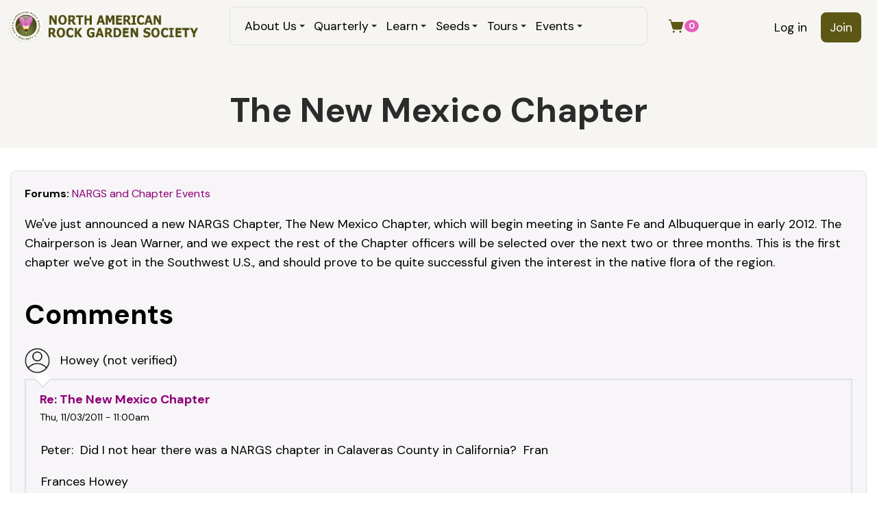

--- FILE ---
content_type: text/html; charset=utf-8
request_url: https://www.nargs.org/comment/14643
body_size: 9184
content:
<!DOCTYPE html>
<html lang="en" dir="ltr">
  <head>
    <meta charset="utf-8" />
<link rel="shortcut icon" href="https://www.nargs.org/files/favicon.ico" type="image/vnd.microsoft.icon" />
<meta name="viewport" content="width=device-width, initial-scale=1" />
<link rel="canonical" href="https://www.nargs.org/forum/new-mexico-chapter" />
<meta name="Generator" content="Backdrop CMS 1 (https://backdropcms.org)" />
    <title>The New Mexico Chapter | NARGS</title>
    <link rel="stylesheet" href="https://www.nargs.org/files/css/css_X6zzF1Doi3-4xL7pl0sv61SSD5bIKKmx6RMVve62XjQ.css" media="all" />
<link rel="stylesheet" href="https://www.nargs.org/files/css/css_nuzH2vYd1A-geP1C_TpUMzKlulsnWI8MJCyVRYgSkQc.css" media="all" />
<link rel="stylesheet" href="https://www.nargs.org/files/css/css_04UYHxy81u9zwuTsixZ9huwOvE3MurkabivrBuXCll0.css" media="all" />
<link rel="stylesheet" href="https://www.nargs.org/files/css/css_b5CLmow_s9TXyaPDHmWDoh5h6d2YMWuNBLb-UVmUois.css" media="all" />
<link rel="stylesheet" href="https://www.nargs.org/files/css/css_cU3KfR4jRp9zSJ4c3qKFtdvl9cZqjJmX6xjYh4peo_E.css" media="all and (min-width: 72em)" />
<link rel="stylesheet" href="https://www.nargs.org/files/css/css_dvJGMEkU3o5e1JAqETxFxJ1OWmD68iX16f4-kfGkUwA.css" media="all" />
<link rel="stylesheet" href="https://www.nargs.org/files/css/css_Cil9NWlpYEC2hdO6uPw0axFeb-qDAuCHWuvGTHczMfM.css" media="all and (min-width: 72em)" />
<link rel="stylesheet" href="https://www.nargs.org/files/css/css_RLVeIbRM4NlDJNWpON_gGzymoUSwTK6IoMSc5jrijCo.css" media="all" />
<link rel="stylesheet" href="https://www.nargs.org/files/css/css_KdLncZZ60zVXTRHdVvCpWhNhgnqjPC4f75swkLplttQ.css" media="print" />
<link rel="stylesheet" href="https://www.nargs.org/files/css/css_TeM6djPEz_0xzL3nrRzHAfO4x5JKhWdXOviOitTNZA4.css" media="screen" />
<link rel="stylesheet" href="https://www.nargs.org/files/css/css_XiR7G_POCsnr8YgLCoNKdrajweR66gXAXBGjZJf035k.css" media="screen" />
    <script>window.Backdrop = {settings: {"basePath":"\/","pathPrefix":"","drupalCompatibility":true,"ajaxPageState":{"theme":"trillium","theme_token":"DnK275S-JuO4B9xmVWU6U_Gb6bm66P9Zj8klmaaDobA","css":{"core\/misc\/normalize.css":1,"core\/modules\/system\/css\/system.css":1,"core\/modules\/system\/css\/system.theme.css":1,"core\/modules\/system\/css\/messages.theme.css":1,"core\/modules\/layout\/css\/grid-flexbox.css":1,"modules\/contrib\/menu_icons\/css\/menu_icon.css":1,"modules\/restored\/altagrade\/altagrade.css":1,"core\/modules\/comment\/css\/comment.css":1,"core\/modules\/date\/css\/date.css":1,"core\/modules\/field\/css\/field.css":1,"modules\/contrib\/paragraphs\/css\/paragraphs.css":1,"core\/modules\/search\/search.theme.css":1,"modules\/restored\/seedex\/css\/seedex.css":1,"modules\/restored\/seedex\/css\/seedex-print.css":1,"modules\/restored\/seedex\/css\/seedex-selection-option.css":1,"modules\/restored\/seedex\/css\/seedex-admin.css":1,"modules\/patched\/ubercart\/uc_order\/uc_order.css":1,"modules\/patched\/ubercart\/uc_product\/uc_product.css":1,"modules\/patched\/ubercart\/uc_store\/uc_store.css":1,"core\/modules\/user\/css\/user.css":1,"modules\/contrib\/forum\/forum.css":1,"core\/modules\/views\/css\/views.css":1,"modules\/contrib\/rules\/rules.css":1,"modules\/contrib\/colorbox\/styles\/default\/colorbox_style.css":1,"core\/modules\/layout\/templates\/nocol.css":1,"core\/modules\/system\/css\/menu-dropdown.theme.breakpoint.css":1,"core\/modules\/system\/css\/menu-dropdown.theme.breakpoint-queries.css":1,"core\/modules\/system\/css\/menu-toggle.theme.breakpoint.css":1,"core\/modules\/system\/css\/menu-toggle.theme.breakpoint-queries.css":1,"core\/themes\/basis\/css\/base.css":1,"core\/themes\/basis\/css\/layout.css":1,"core\/themes\/basis\/css\/component\/small-text-components.css":1,"core\/themes\/basis\/css\/component\/header.css":1,"core\/themes\/basis\/css\/component\/footer.css":1,"core\/themes\/basis\/css\/component\/menu-dropdown.breakpoint.css":1,"core\/themes\/basis\/css\/component\/menu-dropdown.breakpoint-queries.css":1,"core\/themes\/basis\/css\/component\/menu-toggle.css":1,"core\/themes\/basis\/css\/component\/backdrop-form.css":1,"core\/themes\/basis\/css\/component\/tabledrag.css":1,"core\/themes\/basis\/css\/component\/vertical-tabs.css":1,"core\/themes\/basis\/css\/component\/fieldset.css":1,"core\/themes\/basis\/css\/component\/dialog.css":1,"core\/themes\/basis\/css\/component\/progress.css":1,"core\/themes\/basis\/css\/component\/admin-tabs.css":1,"core\/themes\/basis\/css\/component\/breadcrumb.css":1,"core\/themes\/basis\/css\/component\/pager.css":1,"core\/themes\/basis\/css\/component\/hero.css":1,"core\/themes\/basis\/css\/component\/cards.css":1,"core\/themes\/basis\/css\/component\/teasers.css":1,"core\/themes\/basis\/css\/component\/comment.css":1,"core\/themes\/basis\/css\/component\/caption.css":1,"core\/themes\/basis\/css\/skin.css":1,"core\/themes\/basis\/system.theme.css":1,"core\/themes\/basis\/menu-dropdown.theme.css":1,"core\/themes\/basis\/menu-dropdown.theme.breakpoint.css":1,"core\/themes\/basis\/menu-dropdown.theme.breakpoint-queries.css":1,"themes\/trillium\/css\/trillium.css":1,"themes\/trillium\/css\/media.css":1,"themes\/trillium\/css\/menu.css":1,"themes\/trillium\/css\/nodes.css":1,"core\/themes\/basis\/css\/print.css":1,"core\/misc\/opensans\/opensans.css":1,"core\/misc\/smartmenus\/css\/sm-core-css.css":1},"js":{"core\/misc\/jquery.js":1,"core\/misc\/jquery.once.js":1,"core\/misc\/backdrop.js":1,"modules\/contrib\/colorbox\/libraries\/colorbox\/jquery.colorbox-min.js":1,"modules\/contrib\/colorbox\/libraries\/DOMPurify\/dist\/purify.min.js":1,"core\/modules\/layout\/js\/grid-fallback.js":1,"core\/misc\/smartmenus\/jquery.smartmenus.js":1,"core\/misc\/smartmenus\/addons\/keyboard\/jquery.smartmenus.keyboard.js":1,"modules\/restored\/altagrade\/altagrade.js":1,"modules\/restored\/seedex\/js\/seedex-alphabet-search.js":1,"modules\/contrib\/views_slideshow\/js\/views_slideshow.js":1,"modules\/contrib\/views_slideshow\/contrib\/views_slideshow_cycle\/js\/formoptions.js":1,"modules\/contrib\/views_slideshow\/contrib\/views_slideshow_cycle\/js\/views_slideshow_cycle.js":1,"modules\/contrib\/colorbox\/js\/colorbox.js":1,"modules\/contrib\/colorbox\/styles\/default\/colorbox_style.js":1,"modules\/contrib\/colorbox\/js\/colorbox_load.js":1,"core\/modules\/system\/js\/menus.js":1,"themes\/trillium\/js\/script.js":1}},"colorbox":{"opacity":"0.85","current":"{current} of {total}","previous":"\u00ab Prev","next":"Next \u00bb","close":"Close","maxWidth":"98%","maxHeight":"98%","fixed":true,"mobiledetect":true,"mobiledevicewidth":"480px","file_public_path":"\/files","specificPagesDefaultValue":"admin*\nimagebrowser*\nimg_assist*\nimce*\nnode\/add\/*\nnode\/*\/edit\nprint\/*\nprintpdf\/*\nsystem\/ajax\nsystem\/ajax\/*"}}};</script>
<script src="https://www.nargs.org/core/misc/jquery.js?v=3.7.1"></script>
<script src="https://www.nargs.org/core/misc/jquery.once.js?v=1.2.6"></script>
<script src="https://www.nargs.org/core/misc/backdrop.js?v=1.32.1"></script>
<script src="https://www.nargs.org/modules/contrib/colorbox/libraries/colorbox/jquery.colorbox-min.js?v=1.6.4"></script>
<script src="https://www.nargs.org/modules/contrib/colorbox/libraries/DOMPurify/dist/purify.min.js?v=2.3.6"></script>
<script src="https://www.nargs.org/core/modules/layout/js/grid-fallback.js?v=1.32.1"></script>
<script src="https://www.nargs.org/core/misc/smartmenus/jquery.smartmenus.js?v=1.0.0"></script>
<script src="https://www.nargs.org/core/misc/smartmenus/addons/keyboard/jquery.smartmenus.keyboard.js?v=1.0.0"></script>
<script src="https://www.nargs.org/modules/restored/altagrade/altagrade.js?t992u3"></script>
<script src="https://www.nargs.org/modules/restored/seedex/js/seedex-alphabet-search.js?t992u3"></script>
<script src="https://www.nargs.org/modules/contrib/views_slideshow/js/views_slideshow.js?t992u3"></script>
<script src="https://www.nargs.org/modules/contrib/views_slideshow/contrib/views_slideshow_cycle/js/formoptions.js?t992u3"></script>
<script src="https://www.nargs.org/modules/contrib/views_slideshow/contrib/views_slideshow_cycle/js/views_slideshow_cycle.js?t992u3"></script>
<script src="https://www.nargs.org/modules/contrib/colorbox/js/colorbox.js?t992u3"></script>
<script src="https://www.nargs.org/modules/contrib/colorbox/styles/default/colorbox_style.js?t992u3"></script>
<script src="https://www.nargs.org/modules/contrib/colorbox/js/colorbox_load.js?t992u3"></script>
<script src="https://www.nargs.org/core/modules/system/js/menus.js?v=1.32.1"></script>
<script src="https://www.nargs.org/themes/trillium/js/script.js?t992u3"></script>
  </head>
  <body class="page node-type-forum page-node-8578 user-anonymous">
    <div class="layout--flexible layout layout">
  <div id="skip-link">
    <a href="#main-content" class="element-invisible element-focusable">Skip to main content</a>
  </div>
  <div class="layout-flexible-content ">
                <header data-row-id="f89ac636-8bbc-4df1-961e-30281be67fda" class="flexible-row l-f89ac636-8bbc-4df1-961e-30281be67fda l-header" >
        <div class="container container-fluid flexible-row--f89ac636-8bbc-4df1-961e-30281be67fda region_3_6_3 ">
                    <div class="l-flexible-row row">
                          <div class="l-col col-md-3 l-region--header">
                                  <div class="block block-system-header">


  <div class="block-content">
    
  <div class="header-identity-wrapper">
              <div class="header-site-name-wrapper">
                    <a href="/" title="Home" class="header-site-name-link" rel="home">
                          <div class="header-logo-wrapper">
                <img src="https://www.nargs.org/themes/trillium/images/logo.png" alt="Home" class="header-logo"  width="705" height="119" />
              </div>
                                  </a>
        </div>
              </div>

  </div>
</div>
                              </div>
                          <div class="l-col col-md-6 l-region--main-menu">
                                  <div class="block block-system-main-menu block-menu" role="navigation">


  <div class="block-content">
    <input id="menu-toggle-state" class="menu-toggle-state element-invisible" type="checkbox" aria-controls="menu-toggle-state" /><label class="menu-toggle-button" for="menu-toggle-state"><span class="menu-toggle-button-icon"></span><span class="menu-toggle-button-text">Menu</span><span class="menu-toggle-assistive-text element-invisible">Toggle menu visibility</span></label><ul class="menu-dropdown menu" data-menu-style="dropdown" data-clickdown="1" data-collapse="toggle" data-menu-toggle-id="menu-toggle-state"><li class="first expanded has-children menu-mlid-440"><a href="/board-and-staff">About Us</a><ul><li class="first leaf menu-mlid-643"><a href="/nargs-awards-1">Awards</a></li>
<li class="leaf menu-mlid-627"><a href="/board-and-staff">Board &amp; Staff</a></li>
<li class="leaf menu-mlid-478"><a href="/norman-singer-endowment-fund-2">Grants</a></li>
<li class="leaf menu-mlid-633"><a href="/history-rock-gardening-north-america">History</a></li>
<li class="leaf menu-mlid-635"><a href="/local-chapters">Local Chapters</a></li>
<li class="leaf menu-mlid-634"><a href="/membership-benefits-1">Membership</a></li>
<li class="leaf menu-mlid-441"><a href="/blogs" title="">News &amp; Blogs</a></li>
<li class="leaf menu-mlid-479"><a href="/our-mission">Our Mission</a></li>
<li class="leaf menu-mlid-631"><a href="/nargs-policies-1">Policies</a></li>
<li class="last leaf menu-mlid-2214"><a href="/contact" title="" class="has-menu-icon menu-icon-mailbox" data-menu-icon-path="core/misc/icons/mailbox.svg"><span class="menu-icon-wrapper"><span class="menu-icon-glyph"><svg xmlns="http://www.w3.org/2000/svg" viewbox="0 0 256 256" fill="currentColor" aria-hidden="true" class="icon icon--mailbox"><path d="M104,152a8,8,0,0,1-8,8H56a8,8,0,0,1,0-16H96A8,8,0,0,1,104,152Zm136-36v60a16,16,0,0,1-16,16H136v32a8,8,0,0,1-16,0V192H32a16,16,0,0,1-16-16V116A60.07,60.07,0,0,1,76,56h76V24a8,8,0,0,1,8-8h32a8,8,0,0,1,0,16H168V56h12A60.07,60.07,0,0,1,240,116ZM120,176V116a44,44,0,0,0-88,0v60Zm104-60a44.05,44.05,0,0,0-44-44H168v72a8,8,0,0,1-16,0V72H116.75A59.86,59.86,0,0,1,136,116v60h88Z"/></svg></span><span class="menu-icon-label"> Contact Us</span></span></a></li>
</ul></li>
<li class="expanded has-children menu-mlid-675"><a href="/quarterly">Quarterly</a><ul><li class="first leaf menu-mlid-677"><a href="/quarterly" title="">Current Issues</a></li>
<li class="last leaf menu-mlid-679"><a href="/quarterly/archive" title="">Free Archive</a></li>
</ul></li>
<li class="expanded has-children menu-mlid-397"><a href="/plant-of-the-month" title="">Learn</a><ul><li class="first leaf menu-mlid-1829"><a href="/plant-of-the-month">Plant of the month</a></li>
<li class="leaf menu-mlid-1830"><a href="/book-of-the-month">Book of the month</a></li>
<li class="leaf menu-mlid-1835"><a href="/plant-profiles">Plant Profiles</a></li>
<li class="leaf menu-mlid-1313"><a href="/forum" title="">Forum Archive</a></li>
<li class="leaf menu-mlid-1866"><a href="/epithets">Epithets</a></li>
<li class="leaf menu-mlid-1867"><a href="/crevice-gardens">Crevice Gardens</a></li>
<li class="leaf menu-mlid-1868"><a href="/sources">Sources</a></li>
<li class="leaf menu-mlid-1831"><a href="/plant-societies">Plant Societies</a></li>
<li class="last leaf menu-mlid-1969"><a href="/video-conferences">Video conferences</a></li>
</ul></li>
<li class="expanded has-children menu-mlid-438"><a href="/seedex" title="">Seeds</a><ul><li class="first leaf menu-mlid-759"><a href="/seedex" title="">Current Seed List</a></li>
<li class="leaf menu-mlid-2089"><a href="/ordering-information">ORDERING Information</a></li>
<li class="leaf menu-mlid-857"><a href="/seed-exchange-information">Seed Exchange Information</a></li>
<li class="last leaf menu-mlid-1164"><a href="/glassine-envelopes">Glassine Envelopes</a></li>
</ul></li>
<li class="expanded has-children menu-mlid-1263"><a href="/tours">Tours</a><ul><li class="first leaf menu-mlid-1269"><a href="/tours" title="">Current Tours</a></li>
<li class="last leaf menu-mlid-363"><a href="/tours-1" title="">Previous Tours</a></li>
</ul></li>
<li class="last expanded has-children menu-mlid-2121"><a href="/nargs-traveling-speakers-tours" title="">Events</a><ul><li class="first leaf menu-mlid-1160"><a href="/events" title="">Upcoming &amp; Past events</a></li>
<li class="leaf menu-mlid-1265"><a href="/nargs-traveling-speakers-tours">Speakers Tours</a></li>
<li class="last leaf menu-mlid-1266"><a href="/guidelines-planning-nargs-meetings-1">NARGS Meeting Guidelines</a></li>
</ul></li>
</ul>  </div>
</div>
                              </div>
                          <div class="l-col col-md-3 l-region--account-menu">
                                  <div class="block block-system-user-menu block-menu" role="navigation">


  <div class="block-content">
    <ul class="menu-tree menu" data-menu-style="tree" data-clickdown="0" data-collapse="default"><li class="first leaf menu-mlid-364"><a href="/user/login" title="">Log in</a></li>
<li class="last leaf menu-mlid-398"><a href="/join" title="">Join</a></li>
</ul>  </div>
</div>
<div class="block block-altagrade-cart-count">


  <div class="block-content">
    <a href="/cart" class="altagrade-cart"><span style="display:inline-flex;align-items:center;gap:4px;"><svg xmlns="http://www.w3.org/2000/svg" viewbox="0 0 256 256" fill="currentColor" class="icon icon--shopping-cart-simple-fill"><title>View cart</title><path d="M239.71,74.14l-25.64,92.28A24.06,24.06,0,0,1,191,184H92.16A24.06,24.06,0,0,1,69,166.42L33.92,40H16a8,8,0,0,1,0-16H40a8,8,0,0,1,7.71,5.86L57.19,64H232a8,8,0,0,1,7.71,10.14ZM88,200a16,16,0,1,0,16,16A16,16,0,0,0,88,200Zm104,0a16,16,0,1,0,16,16A16,16,0,0,0,192,200Z"/></svg><span class="cart-count">0</span></span></a>  </div>
</div>
                              </div>
                      </div>
        </div>
      </header>
                <div data-row-id="b64ed404-e120-4e8c-bd1d-2972913e73e9" class="flexible-row l-b64ed404-e120-4e8c-bd1d-2972913e73e9" >
        <div class="container container-fluid flexible-row--b64ed404-e120-4e8c-bd1d-2972913e73e9 region_12 ">
                    <div class="l-flexible-row row">
                          <div class="l-col col-md-12 l-region--top-content">
                                  <div class="block block-system-title-combo holod">


  <div class="block-content">
    
  <h1 class="page-title">The New Mexico Chapter</h1>


  </div>
</div>
                              </div>
                      </div>
        </div>
      </div>
                <div data-row-id="ea4d4670-830b-4429-9b00-fe4bfe64f58d" class="flexible-row l-ea4d4670-830b-4429-9b00-fe4bfe64f58d" >
        <div class="container container-fluid flexible-row--ea4d4670-830b-4429-9b00-fe4bfe64f58d region_12 ">
                    <div class="l-flexible-row row">
                          <div class="l-col col-md-12 l-region--search">
                                                                </div>
                      </div>
        </div>
      </div>
                <div data-row-id="48801218-668e-4f88-a630-481e700d6121" class="flexible-row l-48801218-668e-4f88-a630-481e700d6121" >
        <div class="container container-fluid flexible-row--48801218-668e-4f88-a630-481e700d6121 region_12 ">
                    <div class="l-flexible-row row">
                          <div class="l-col col-md-12 l-region--blocks">
                                                                </div>
                      </div>
        </div>
      </div>
                <div data-row-id="33a1dfba-575f-4db1-9516-22b1c174f866" class="flexible-row l-33a1dfba-575f-4db1-9516-22b1c174f866" >
        <div class="container container-fluid flexible-row--33a1dfba-575f-4db1-9516-22b1c174f866 region_8_4 ">
                    <div class="l-flexible-row row">
                          <div class="l-col col-md-8 l-region--column-left">
                                                                </div>
                          <div class="l-col col-md-4 l-region--column-right">
                                                                </div>
                      </div>
        </div>
      </div>
                <div data-row-id="a69e1185-f9c6-42fb-9600-c1266ac7654b" class="flexible-row l-a69e1185-f9c6-42fb-9600-c1266ac7654b" >
        <div class="container container-fluid flexible-row--a69e1185-f9c6-42fb-9600-c1266ac7654b region_12 ">
                    <div class="l-flexible-row row">
                          <div class="l-col col-md-12 l-region--content">
                                  <article id="node-8578" class="node node-forum view-mode-full clearfix">

      
  
  <div class="content clearfix">
    <div class="field field-name-taxonomy-forums field-type-taxonomy-term-reference field-label-inline clearfix"><div class="field-label">Forums:&nbsp;</div><div class="field-items"><div class="field-item even"><a href="/forums/nargs-and-chapter-events">NARGS and Chapter Events</a></div></div></div><div class="field field-name-body field-type-text-with-summary field-label-hidden"><div class="field-items"><div class="field-item even"> <p>We've just announced a new NARGS Chapter, The New Mexico Chapter, which will begin meeting in Sante Fe and Albuquerque in early 2012. The Chairperson is Jean Warner, and we expect the rest of the Chapter officers will be selected over the next two or three months. This is the first chapter we've got in the Southwest U.S., and should prove to be quite successful given the interest in the native flora of the region.</p>
 </div></div></div>  </div>

  
      <section class="comments" id="comments">
              <h2 class="title">Comments</h2>
        <a id="comment-14640"></a>
<article class="comment comment-by-anonymous comment-title-auto clearfix">
  <header class="comment-header">
    <div class="attribution">
        <div class="user-picture">
    <img src="/themes/trillium/images/gravatar.png" alt="Howey&#039;s picture" title="Howey&#039;s picture" />  </div>

      <div class="submitted">
        <p class="commenter-name"><span class="username">Howey (not verified)</span></p>
      </div>
    </div> <!-- /.attribution -->
  </header> <!-- /.comment-header -->

  <div class="comment-text">

    <div class="comment-title">
                      <h3><a href="/comment/14640#comment-14640" class="permalink" rel="bookmark">Re: The New Mexico Chapter</a></h3>
                          <span class="comment-time">Thu, 11/03/2011 - 11:00am</span>
          </div>

    <div class="content">
      <div class="field field-name-comment-body field-type-text-long field-label-hidden"><div class="field-items"><div class="field-item even"> <p>Peter:  Did I not hear there was a NARGS chapter in Calaveras County in California?  Fran</p>
<p>Frances Howey<br />London, Ontario, Canada<br />Zone 5b</p>
 </div></div></div>    </div> <!-- /.content -->

    <footer class="comment-footer">
      
      <nav></nav>
    </footer> <!-- /.comment-footer -->

  </div> <!-- /.comment-text -->
</article>
<a id="comment-14641"></a>
<article class="comment comment-by-anonymous comment-title-auto clearfix">
  <header class="comment-header">
    <div class="attribution">
        <div class="user-picture">
    <img src="/themes/trillium/images/gravatar.png" alt="BalistrieriCarlo&#039;s picture" title="BalistrieriCarlo&#039;s picture" />  </div>

      <div class="submitted">
        <p class="commenter-name"><span class="username">BalistrieriCarlo (not verified)</span></p>
      </div>
    </div> <!-- /.attribution -->
  </header> <!-- /.comment-header -->

  <div class="comment-text">

    <div class="comment-title">
                      <h3><a href="/comment/14641#comment-14641" class="permalink" rel="bookmark">Re: The New Mexico Chapter</a></h3>
                          <span class="comment-time">Thu, 11/03/2011 - 12:07pm</span>
          </div>

    <div class="content">
      <div class="field field-name-comment-body field-type-text-long field-label-hidden"><div class="field-items"><div class="field-item even"> <p>CONGRATULATIONS to our friends in the south-west! This is long overdue...</p>
 </div></div></div>    </div> <!-- /.content -->

    <footer class="comment-footer">
      
      <nav></nav>
    </footer> <!-- /.comment-footer -->

  </div> <!-- /.comment-text -->
</article>
<a id="comment-14642"></a>
<article class="comment comment-by-node-author comment-title-auto clearfix">
  <header class="comment-header">
    <div class="attribution">
        <div class="user-picture">
    <a href="/member/peter_george_2055" title="View user profile."><img src="/themes/trillium/images/gravatar.png" alt="Peter George&#039;s picture" title="Peter George&#039;s picture" /></a>  </div>

      <div class="submitted">
        <p class="commenter-name"><a href="/member/peter_george_2055" title="View user profile." class="username">Peter George</a></p>
      </div>
    </div> <!-- /.attribution -->
  </header> <!-- /.comment-header -->

  <div class="comment-text">

    <div class="comment-title">
                      <h3><a href="/comment/14642#comment-14642" class="permalink" rel="bookmark">Re: The New Mexico Chapter</a></h3>
                          <span class="comment-time">Thu, 11/03/2011 - 4:14pm</span>
          </div>

    <div class="content">
      <div class="field field-name-comment-body field-type-text-long field-label-hidden"><div class="field-items"><div class="field-item even"> <p>Fran,<br />Our chapters are listed at: http://<a href="https://www.nargs.org/index.php?option=com_content&amp;view=category&amp;id=36&amp;Itemid=120" title="http://www.nargs.org/index.php?option=com_content&amp;view=category&amp;id=36&amp;Itemid=120">www.nargs.org/index.php?option=com_content&amp;view=category&amp;id=36&amp;Itemid=120<br /></a><br />As you can tell when you go there, we have a chapter in Sonora, CA, which is in Calaveras County. </p>
 </div></div></div>    </div> <!-- /.content -->

    <footer class="comment-footer">
      
      <nav></nav>
    </footer> <!-- /.comment-footer -->

  </div> <!-- /.comment-text -->
</article>
<a id="comment-14643"></a>
<article class="comment comment-title-auto clearfix">
  <header class="comment-header">
    <div class="attribution">
        <div class="user-picture">
    <a href="/member/margaret_young_1158" title="View user profile."><img src="/themes/trillium/images/gravatar.png" alt="Margaret Young&#039;s picture" title="Margaret Young&#039;s picture" /></a>  </div>

      <div class="submitted">
        <p class="commenter-name"><a href="/member/margaret_young_1158" title="View user profile." class="username">Margaret Young</a></p>
      </div>
    </div> <!-- /.attribution -->
  </header> <!-- /.comment-header -->

  <div class="comment-text">

    <div class="comment-title">
                      <h3><a href="/comment/14643#comment-14643" class="permalink" rel="bookmark">Re: The New Mexico Chapter</a></h3>
                          <span class="comment-time">Sat, 11/05/2011 - 3:02pm</span>
          </div>

    <div class="content">
      <div class="field field-name-comment-body field-type-text-long field-label-hidden"><div class="field-items"><div class="field-item even"> <blockquote class="quote-msg quote-nest-1 odd"><div class="quote-author"><em class="placeholder">Peter</em> wrote:</div>
<p>We've just announced a new NARGS Chapter, The New Mexico Chapter, which will begin meeting in Sante Fe and Albuquerque in early 2012. The Chairperson is Jean Warner, and we expect the rest of the Chapter officers will be selected over the next two or three months. This is the first chapter we've got in the Southwest U.S., and should prove to be quite successful given the interest in the native flora of the region.</p></blockquote>
<p>[attach=1]</p>
<p> Excellent news.... congratulations and best wishes from Scotland to all concerned in the New Mexico Chapter</p>
 </div></div></div>    </div> <!-- /.content -->

    <footer class="comment-footer">
      
      <nav></nav>
    </footer> <!-- /.comment-footer -->

  </div> <!-- /.comment-text -->
</article>
<a id="comment-14644"></a>
<article class="comment comment-by-anonymous comment-title-auto clearfix">
  <header class="comment-header">
    <div class="attribution">
        <div class="user-picture">
    <img src="/themes/trillium/images/gravatar.png" alt="youngman54&#039;s picture" title="youngman54&#039;s picture" />  </div>

      <div class="submitted">
        <p class="commenter-name"><span class="username">youngman54 (not verified)</span></p>
      </div>
    </div> <!-- /.attribution -->
  </header> <!-- /.comment-header -->

  <div class="comment-text">

    <div class="comment-title">
                      <h3><a href="/comment/14644#comment-14644" class="permalink" rel="bookmark">Re: The New Mexico Chapter</a></h3>
                          <span class="comment-time">Sat, 11/05/2011 - 3:29pm</span>
          </div>

    <div class="content">
      <div class="field field-name-comment-body field-type-text-long field-label-hidden"><div class="field-items"><div class="field-item even"> <p>WOW Alpine gardeners in New Mexico i thought you guys only grew cacti only joking best wishes on your new chapter and remember all us guys in the SRGC another great source on info on all things Alpine</p>
<p>Best Wishes from Perthshire Scotland</p>
 </div></div></div>    </div> <!-- /.content -->

    <footer class="comment-footer">
      
      <nav></nav>
    </footer> <!-- /.comment-footer -->

  </div> <!-- /.comment-text -->
</article>
<a id="comment-14645"></a>
<article class="comment comment-by-anonymous comment-title-auto clearfix">
  <header class="comment-header">
    <div class="attribution">
        <div class="user-picture">
    <img src="/themes/trillium/images/gravatar.png" alt="Tom Waters&#039;s picture" title="Tom Waters&#039;s picture" />  </div>

      <div class="submitted">
        <p class="commenter-name"><span class="username">Tom Waters (not verified)</span></p>
      </div>
    </div> <!-- /.attribution -->
  </header> <!-- /.comment-header -->

  <div class="comment-text">

    <div class="comment-title">
                      <h3><a href="/comment/14645#comment-14645" class="permalink" rel="bookmark">Re: The New Mexico Chapter</a></h3>
                          <span class="comment-time">Thu, 12/22/2011 - 5:35pm</span>
          </div>

    <div class="content">
      <div class="field field-name-comment-body field-type-text-long field-label-hidden"><div class="field-items"><div class="field-item even"> <p>Greetings Will! Although people seem to always picture the Sonoran desert when they hear "New Mexico", the northern part of the state is something quite different. We are at the southern end of the Rocky Mountains. My own garden (near Santa Fe) is at about 2000 m, and has been under snow for most of December. I'm just a short drive from 3000 m mountain peaks and extensive pine forests. It's USDA zone 5/6 here.</p>
<p>I'm a novice with alpine plants, but it will be fun to see what I can get away with growing here. It's generally dry, which is good, but one has to contend with extreme heat and winds in spring and early summer.</p>
<p>All the best, Tom</p>
 </div></div></div>    </div> <!-- /.content -->

    <footer class="comment-footer">
      
      <nav></nav>
    </footer> <!-- /.comment-footer -->

  </div> <!-- /.comment-text -->
</article>
      
          </section>
  
</article>
                              </div>
                      </div>
        </div>
      </div>
                <footer data-row-id="d33b64bf-4420-4725-9904-4effa5df0065" class="flexible-row l-d33b64bf-4420-4725-9904-4effa5df0065 l-footer" >
        <div class="container container-fluid flexible-row--d33b64bf-4420-4725-9904-4effa5df0065 region_3_3_3_3 ">
                    <div class="l-flexible-row row">
                          <div class="l-col col-md-3 l-region--footer-menu-1">
                                  <div class="block block-menu-menu-footer-menu-1" role="navigation">

<h4 class="block-title">Quick links</h4>

  <div class="block-content">
    <ul class="menu-top-only menu" data-menu-style="top_only" data-clickdown="0" data-collapse="default"><li class="first leaf menu-mlid-405"><a href="/blogs" title="">Latest news</a></li>
<li class="leaf menu-mlid-406"><a href="/local-chapters" title="">Find your local chapter</a></li>
<li class="leaf menu-mlid-407"><a href="/" title="">Plant profiles</a></li>
<li class="last leaf menu-mlid-2051"><a href="/terms-and-conditions" title="">Terms and Conditions</a></li>
</ul>  </div>
</div>
                              </div>
                          <div class="l-col col-md-3 l-region--footer-menu-2">
                                  <div class="block block-menu-menu-footer-menu-2" role="navigation">

  <h4 class="block-title">&nbsp;</h4>

  <div class="block-content">
    <ul class="menu-top-only menu" data-menu-style="top_only" data-clickdown="0" data-collapse="default"><li class="first leaf menu-mlid-410"><a href="/book-of-the-month" title="">Book review</a></li>
<li class="leaf menu-mlid-409"><a href="/plant-of-the-month" title="">Plant of the month</a></li>
<li class="leaf menu-mlid-408"><a href="/quarterly" title="">Rock garden quarterly</a></li>
<li class="last leaf menu-mlid-2109"><a href="/credit-product/credit-payment" title="Please use this to pay the requested amount">Credit Payment</a></li>
</ul>  </div>
</div>
                              </div>
                          <div class="l-col col-md-3 l-region--footer-menu-3">
                                  <div class="block block-menu-menu-footer-menu-3" role="navigation">

  <h4 class="block-title">&nbsp;</h4>

  <div class="block-content">
    <ul class="menu-top-only menu" data-menu-style="top_only" data-clickdown="0" data-collapse="default"><li class="first leaf menu-mlid-411"><a href="/tours" title="">Tours</a></li>
<li class="leaf menu-mlid-412"><a href="/events" title="">Upcoming events</a></li>
<li class="last leaf menu-mlid-1232"><a href="/contact" title="">Contact us</a></li>
</ul>  </div>
</div>
                              </div>
                          <div class="l-col col-md-3 l-region--footer-menu-4">
                                  <div class="block block-block-social-networks">

  <h4 class="block-title">Find us on</h4>

  <div class="block-content">
    <div>
<p><a alt="facebook" class="facebook" href="https://www.facebook.com/North-American-Rock-Garden-Society-232300658503/" target="_blank"><svg clip-rule="evenodd" fill-rule="evenodd" height="64" image-rendering="optimizeQuality" shape-rendering="geometricPrecision" text-rendering="geometricPrecision" viewBox="0 0 640 640" width="64" xmlns="http://www.w3.org/2000/svg"><path d="M380.001 120.001h99.993V0h-99.993c-77.186 0-139.986 62.8-139.986 139.986v60h-80.009V320h79.985v320h120.013V320h99.994l19.996-120.013h-119.99v-60.001c0-10.843 9.154-19.996 19.996-19.996v.012z"></path></svg>NARGS Facebook profile</a></p>

<p><a alt="instagram" class="instagram" href="https://www.instagram.com/na_rockgardensociety/" target="_blank"><svg data-name="Layer 1" id="Layer_1" viewBox="0 0 122.88 122.88" xmlns="http://www.w3.org/2000/svg">
<title></title>
<path d="M61.45,0C44.76,0,42.66.07,36.11.37A45.08,45.08,0,0,0,21.2,3.23a29.86,29.86,0,0,0-10.88,7.08,30.26,30.26,0,0,0-7.1,10.88A44.92,44.92,0,0,0,.37,36.11C.08,42.66,0,44.75,0,61.44S.07,80.21.37,86.77a45.08,45.08,0,0,0,2.86,14.91,30.12,30.12,0,0,0,7.08,10.88,30.13,30.13,0,0,0,10.88,7.1,45.17,45.17,0,0,0,14.92,2.85c6.55.3,8.64.37,25.33.37s18.77-.07,25.33-.37a45.17,45.17,0,0,0,14.92-2.85,31.54,31.54,0,0,0,18-18,45.6,45.6,0,0,0,2.86-14.91c.29-6.55.37-8.64.37-25.33s-.08-18.78-.37-25.33a45.66,45.66,0,0,0-2.86-14.92,30.1,30.1,0,0,0-7.09-10.88,29.77,29.77,0,0,0-10.88-7.08A45.14,45.14,0,0,0,86.76.37C80.2.07,78.12,0,61.43,0ZM55.93,11.07h5.52c16.4,0,18.34.06,24.82.36a34,34,0,0,1,11.41,2.11,19,19,0,0,1,7.06,4.6,19.16,19.16,0,0,1,4.6,7.06,34,34,0,0,1,2.11,11.41c.3,6.47.36,8.42.36,24.82s-.06,18.34-.36,24.82a33.89,33.89,0,0,1-2.11,11.4A20.35,20.35,0,0,1,97.68,109.3a33.64,33.64,0,0,1-11.41,2.12c-6.47.3-8.42.36-24.82.36s-18.35-.06-24.83-.36a34,34,0,0,1-11.41-2.12,19,19,0,0,1-7.07-4.59,19,19,0,0,1-4.59-7.06,34,34,0,0,1-2.12-11.41c-.29-6.48-.35-8.42-.35-24.83s.06-18.34.35-24.82a33.7,33.7,0,0,1,2.12-11.41,19,19,0,0,1,4.59-7.06,19.12,19.12,0,0,1,7.07-4.6A34.22,34.22,0,0,1,36.62,11.4c5.67-.25,7.86-.33,19.31-.34Zm38.31,10.2a7.38,7.38,0,1,0,7.38,7.37,7.37,7.37,0,0,0-7.38-7.37ZM61.45,29.89A31.55,31.55,0,1,0,93,61.44,31.56,31.56,0,0,0,61.45,29.89Zm0,11.07A20.48,20.48,0,1,1,41,61.44,20.48,20.48,0,0,1,61.45,41Z"></path></svg>NARGS Instagram profile</a></p>
</div>  </div>
</div>
                              </div>
                      </div>
        </div>
      </footer>
                <footer data-row-id="2c5dbae6-8b75-489c-8500-ab7dc53be552" class="flexible-row l-2c5dbae6-8b75-489c-8500-ab7dc53be552 l-footer" >
        <div class="container container-fluid flexible-row--2c5dbae6-8b75-489c-8500-ab7dc53be552 region_12 ">
                    <div class="l-flexible-row row">
                          <div class="l-col col-md-12 l-region--footer">
                                  <div class="block block-block-copyright">


  <div class="block-content">
    Copyright © 2026  NARGS. All Rights Reserved 
<span class="altagrade"><a href="https://www.altagrade.com">Developed and hosted by <svg xmlns="http://www.w3.org/2000/svg" width="95px" height="30px" viewBox="0 0 41069 11591">
  <g>
    <path fill="#fff" d="M15720 7748l-950 0 -296 -951 -1628 0 -294 951 -950 0 1330 -4434 1457 0 1331 4434zm-2585 -1901l1052 0 -527 -1583 -525 1583zm3991 -2533l0 4434 -950 0 0 -4434 950 0zm2199 3167c0,211 106,316 316,316l476 0 0 951 -476 0c-844,0 -1267,-423 -1267,-1267l0 -950 -474 0 0 -951 474 0 0 -950 951 -316 0 1266 792 0 0 951 -792 0 0 950zm2832 -1013l-950 0 0 -888 950 0c1055,0 1584,487 1584,1458l0 1710 -855 0 -95 -253c-106,168 -317,253 -634,253l-316 0c-634,0 -951,-328 -951,-982 0,-655 317,-981 951,-981l316 0c317,0 528,84 634,253 0,-381 -212,-570 -634,-570zm0 1520c317,0 528,-53 634,-159l0 -189c-106,-106 -317,-159 -634,-159 -211,0 -316,84 -316,253 0,169 105,254 316,254zm3308 -507c0,211 106,316 316,316l634 0c211,0 317,-105 317,-316l0 -475 -634 0 0 -950 1584 0 0 1425c0,844 -423,1267 -1267,1267l-634 0c-844,0 -1267,-423 -1267,-1267l0 -1901c0,-844 423,-1266 1267,-1266l1901 0 0 950 -1901 0c-210,0 -316,106 -316,316l0 1901zm3940 1267l-950 0 0 -3168 855 0 95 254c106,-169 317,-254 634,-254l317 0 0 951 -317 0c-317,0 -528,53 -634,159l0 2058zm2832 -2280l-950 0 0 -888 950 0c1055,0 1584,487 1584,1458l0 1710 -855 0 -96 -253c-105,168 -316,253 -633,253l-317 0c-633,0 -950,-328 -950,-982 0,-655 317,-981 950,-981l317 0c317,0 528,84 633,253 0,-381 -212,-570 -633,-570zm0 1520c317,0 528,-53 633,-159l0 -189c-105,-106 -316,-159 -633,-159 -211,0 -317,84 -317,253 0,169 106,254 317,254zm4257 -3674l951 0 0 4434 -855 0 -96 -253c-105,168 -316,253 -633,253 -844,0 -1267,-423 -1267,-1267l0 -634c0,-844 423,-1267 1267,-1267 317,0 528,85 633,254l0 -1520zm-633 3483c317,0 528,-52 633,-157l0 -950c-105,-106 -316,-159 -633,-159 -211,0 -317,105 -317,316l0 634c0,211 106,316 317,316zm3307 -252l0 95c0,211 106,316 317,316l1425 0 0 792 -1425 0c-844,0 -1267,-423 -1267,-1267l0 -634c0,-844 423,-1267 1267,-1267l317 0c844,0 1267,423 1267,1267l0 698 -1901 0zm0 -824l0 126 951 0 0 -126c0,-211 -106,-317 -317,-317l-317 0c-211,0 -317,106 -317,317z"></path>

    <path fill="#ccc" d="M3028 6315l-1652 2862 1847 1067 495 -858 -924 -533c-278,-161 -373,-516 -213,-794 161,-278 517,-374 795,-213l1425 823 -2 2c278,160 372,514 213,791l-1051 1820c-161,278 -605,527 -883,366l-2852 -1646c-278,-161 -374,-516 -213,-794l1943 -3367 1007 582z"></path>

    <path fill="#eee" d="M624 4925l0 0zm1397 808l1007 582 2346 1354c278,161 634,65 794,-213 57,-98 82,-207 78,-313l69 -3262c7,-321 -247,-586 -567,-593 -122,-2 -235,33 -330,94l-2597 1470 -745 -430 4915 -2837 0 6682c0,320 260,579 580,579 321,-1 580,-261 580,-581l0 -7686c-1,-320 -261,-579 -581,-579 -108,0 -209,30 -295,81l-6650 3839c-278,160 -373,515 -213,792 52,92 127,164 212,214l1397 807zm3085 438l-1121 -647 1148 -649 -27 1296z"></path>
  </g>
</svg> </a></span>  </div>
</div>
                              </div>
                      </div>
        </div>
      </footer>
      </div>
</div>
          <script defer src="https://static.cloudflareinsights.com/beacon.min.js/vcd15cbe7772f49c399c6a5babf22c1241717689176015" integrity="sha512-ZpsOmlRQV6y907TI0dKBHq9Md29nnaEIPlkf84rnaERnq6zvWvPUqr2ft8M1aS28oN72PdrCzSjY4U6VaAw1EQ==" data-cf-beacon='{"version":"2024.11.0","token":"7bc38677975a4b9e9482aa999b776a04","r":1,"server_timing":{"name":{"cfCacheStatus":true,"cfEdge":true,"cfExtPri":true,"cfL4":true,"cfOrigin":true,"cfSpeedBrain":true},"location_startswith":null}}' crossorigin="anonymous"></script>
</body>
</html>
